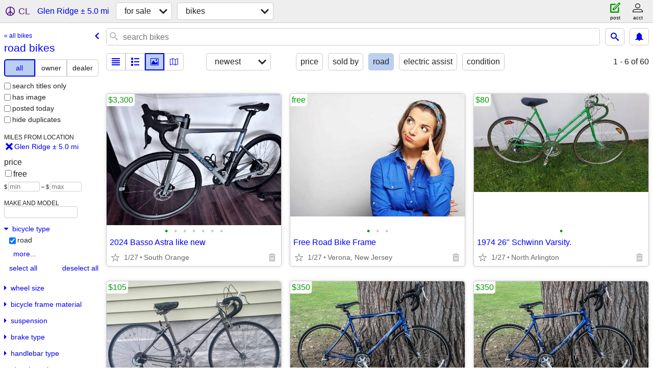

--- FILE ---
content_type: text/html; charset=utf-8
request_url: https://newjersey.craigslist.org/search/glen-ridge-nj/road-bikes
body_size: 3923
content:
<!DOCTYPE html>
<html>
<head>
    
	<meta charset="UTF-8">
	<meta http-equiv="X-UA-Compatible" content="IE=Edge">
	<meta name="viewport" content="width=device-width,initial-scale=1">
	<meta property="og:site_name" content="craigslist">
	<meta name="twitter:card" content="preview">
	<meta property="og:title" content="road bikes near Glen Ridge, NJ - craigslist">
	<meta name="description" content="road bikes near Glen Ridge, NJ - craigslist">
	<meta property="og:description" content="road bikes near Glen Ridge, NJ - craigslist">
	<meta property="og:url" content="https://newjersey.craigslist.org/search/glen-ridge-nj/road-bikes">
	<title>road bikes near Glen Ridge, NJ - craigslist</title>
	<link rel="canonical" href="https://newjersey.craigslist.org/search/glen-ridge-nj/road-bikes">
	<link rel="alternate" href="https://newjersey.craigslist.org/search/glen-ridge-nj/road-bikes" hreflang="x-default">



    <link rel="icon" href="/favicon.ico" id="favicon" />

<script type="application/ld+json" id="ld_searchpage_data" >
    {"description":"road bikes  near Glen Ridge, NJ","contentLocation":{"containedIn":{"@type":"State","name":"NJ"},"@type":"City","name":"Glen Ridge"},"@context":"https://schema.org","@type":"SearchResultsPage","breadcrumb":{"itemListElement":[{"item":"https://newjersey.craigslist.org","position":1,"name":"newjersey.craigslist.org","@type":"ListItem"},{"item":"https://newjersey.craigslist.org/search/glen-ridge-nj/sss","position":2,"name":"for sale","@type":"ListItem"},{"item":"https://newjersey.craigslist.org/search/glen-ridge-nj/road-bikes","@type":"ListItem","name":"road bikes","position":3}],"@type":"BreadcrumbList","@context":"https://schema.org"}}
</script>


<script type="application/ld+json" id="ld_searchpage_results" >
    {"itemListElement":[{"item":{"description":"","@context":"http://schema.org","name":"2024 Basso Astra like new","@type":"Product","image":["https://images.craigslist.org/00H0H_i3o1n6UjGct_0CI0t2_600x450.jpg","https://images.craigslist.org/01111_7jtDRAGKbOa_0CI0t2_600x450.jpg","https://images.craigslist.org/00V0V_4knSg6th7tU_0t20CI_600x450.jpg","https://images.craigslist.org/00P0P_8YuKA2jwgI4_0CI0t2_600x450.jpg","https://images.craigslist.org/00k0k_gmE8opPz9Y8_0t20CI_600x450.jpg","https://images.craigslist.org/00p0p_ae9RVHHhyw2_0t20CI_600x450.jpg","https://images.craigslist.org/00Q0Q_9jbc2vuJUfl_0CI0t2_600x450.jpg"],"offers":{"price":"3300.00","priceCurrency":"USD","@type":"Offer","availableAtOrFrom":{"@type":"Place","geo":{"latitude":40.7446055894131,"@type":"GeoCoordinates","longitude":-74.2627002010784},"address":{"postalCode":"","addressRegion":"NJ","addressLocality":"South Orange","streetAddress":"","@type":"PostalAddress","addressCountry":""}}}},"@type":"ListItem","position":"0"},{"@type":"ListItem","position":"1","item":{"description":"","offers":{"availableAtOrFrom":{"@type":"Place","geo":{"@type":"GeoCoordinates","latitude":40.7931752217037,"longitude":-74.1309118867963},"address":{"addressRegion":"NJ","postalCode":"","addressCountry":"","@type":"PostalAddress","streetAddress":"","addressLocality":"North Arlington"}},"@type":"Offer","priceCurrency":"USD","price":"80.00"},"image":["https://images.craigslist.org/00o0o_6E1Rrzj0FcW_09G05r_600x450.jpg"],"@type":"Product","name":"1974 26\"  Schwinn Varsity.","@context":"http://schema.org"}},{"position":"2","@type":"ListItem","item":{"image":["https://images.craigslist.org/00606_j6K5Tk6B3oN_0CI0oP_600x450.jpg","https://images.craigslist.org/01212_aOOvTkKNxEN_0CI0iF_600x450.jpg","https://images.craigslist.org/01313_iQnG8CnwkHO_0lM0t2_600x450.jpg","https://images.craigslist.org/00Y0Y_f1zN9gFInT4_0mm0t2_600x450.jpg","https://images.craigslist.org/00g0g_7qpmJhXGer2_09V0t2_600x450.jpg","https://images.craigslist.org/01414_1MbfG2Xsfup_0hp0t2_600x450.jpg","https://images.craigslist.org/00101_jKlwKRxdGmX_0fj0t2_600x450.jpg"],"@type":"Product","name":"Women's Schwinn Sprint road bike","@context":"http://schema.org","offers":{"availableAtOrFrom":{"geo":{"latitude":40.7646997922451,"@type":"GeoCoordinates","longitude":-74.1470985174656},"@type":"Place","address":{"addressLocality":"Kearny","addressCountry":"","@type":"PostalAddress","streetAddress":"","addressRegion":"NJ","postalCode":""}},"@type":"Offer","price":"105.00","priceCurrency":"USD"},"description":""}},{"item":{"offers":{"priceCurrency":"USD","price":"350.00","@type":"Offer","availableAtOrFrom":{"@type":"Place","geo":{"latitude":40.8185011021628,"@type":"GeoCoordinates","longitude":-74.1589014480447},"address":{"addressLocality":"Nutley","@type":"PostalAddress","streetAddress":"","addressCountry":"","postalCode":"","addressRegion":"NJ"}}},"image":["https://images.craigslist.org/01212_6lHwUiap1oc_0BY0nE_600x450.jpg","https://images.craigslist.org/00A0A_6OasaCP71GH_0rh0t2_600x450.jpg","https://images.craigslist.org/00303_gdJ1mUot6uW_0vP0t2_600x450.jpg","https://images.craigslist.org/00q0q_6XUm60hcf2X_0ec0fr_600x450.jpg","https://images.craigslist.org/00m0m_gQ704jEsINF_0lM0t2_600x450.jpg","https://images.craigslist.org/00b0b_6LQRSsQ153m_0ov0ds_600x450.jpg","https://images.craigslist.org/00m0m_eVrNZySEJvk_0CI0sw_600x450.jpg","https://images.craigslist.org/00f0f_6q62xJA3qo9_0lM0t2_600x450.jpg","https://images.craigslist.org/00c0c_iuhs3mcnUqC_0vm0t2_600x450.jpg","https://images.craigslist.org/00z0z_4kdjFwX3IC1_0CI0mj_600x450.jpg","https://images.craigslist.org/01616_1CVnwqnQkD8_0hq0gk_600x450.jpg"],"@type":"Product","name":"Take this Giant OCR3 road bike home today!","@context":"http://schema.org","description":""},"position":"3","@type":"ListItem"},{"position":"4","@type":"ListItem","item":{"description":"","@context":"http://schema.org","name":"Ride your Giant OCR3 road bike home today!","image":["https://images.craigslist.org/01212_6lHwUiap1oc_0BY0nE_600x450.jpg","https://images.craigslist.org/00A0A_6OasaCP71GH_0rh0t2_600x450.jpg","https://images.craigslist.org/00303_gdJ1mUot6uW_0vP0t2_600x450.jpg","https://images.craigslist.org/00m0m_gQ704jEsINF_0lM0t2_600x450.jpg","https://images.craigslist.org/00m0m_eVrNZySEJvk_0CI0sw_600x450.jpg","https://images.craigslist.org/00b0b_6LQRSsQ153m_0ov0ds_600x450.jpg","https://images.craigslist.org/00q0q_6XUm60hcf2X_0ec0fr_600x450.jpg","https://images.craigslist.org/00f0f_6q62xJA3qo9_0lM0t2_600x450.jpg","https://images.craigslist.org/00c0c_iuhs3mcnUqC_0vm0t2_600x450.jpg","https://images.craigslist.org/00z0z_4kdjFwX3IC1_0CI0mj_600x450.jpg","https://images.craigslist.org/01616_1CVnwqnQkD8_0hq0gk_600x450.jpg"],"@type":"Product","offers":{"availableAtOrFrom":{"address":{"addressLocality":"Nutley","addressCountry":"","@type":"PostalAddress","streetAddress":"","addressRegion":"NJ","postalCode":""},"@type":"Place","geo":{"latitude":40.8145878004222,"@type":"GeoCoordinates","longitude":-74.1590865134125}},"@type":"Offer","price":"350.00","priceCurrency":"USD"}}}],"@type":"ItemList","@context":"https://schema.org"}
</script>

    <style>
        body {
            font-family: sans-serif;
        }

        #no-js {
            position: fixed;
            z-index: 100000;
            top: 0;
            bottom: 0;
            left: 0;
            right: 0;
            overflow:auto;
            margin: 0;
            background: transparent;
        }

        #no-js h1 {
            margin: 0;
            padding: .5em;
            color: #00E;
            background-color: #cccccc;
        }

        #no-js  p {
            margin: 1em;
        }

        .no-js header,
        .no-js form,
        .no-js .tsb,
        .unsupported-browser header,
        .unsupported-browser form,
        .unsupported-browser .tsb {
            display: none;
        }

        #curtain {
            display: none;
            position: fixed;
            z-index: 9000;
            top: 0;
            bottom: 0;
            left: 0;
            right: 0;
            margin: 0;
            padding: 0;
            border: 0;
            background: transparent;
        }

        .show-curtain #curtain {
            display: block;
        }

        #curtain .cover,
        #curtain .content {
            position: absolute;
            display: block;
            top: 0;
            bottom: 0;
            left: 0;
            right: 0;
            margin: 0;
            padding: 0;
            border: 0;
        }

        #curtain .cover {
            z-index: 1;
            background-color: white;
        }

        .show-curtain #curtain .cover {
            opacity: 0.7;
        }

        .show-curtain.clear #curtain .cover {
            opacity: 0;
        }

        .show-curtain.opaque #curtain .cover {
            opacity: 1;
        }

        #curtain .content {
            z-index: 2;
            background: transparent;
            color: #00E;

            display: flex;
            flex-direction: column;
            justify-content: center;
            align-items: center;
        }

        .unrecoverable #curtain .content,
        .unsupported-browser #curtain .content {
            display: block;
            align-items: start;
        }

        #curtain h1 {
            margin: 0;
            padding: .5em;
            background-color: #cccccc;
        }

        #curtain  p {
            margin: 1em;
            color: black;
        }

        .pacify #curtain .icom-:after {
            content: "\eb23";
        }

        #curtain .text {
            display: none;
        }

        .loading #curtain .text.loading,
        .reading #curtain .text.reading,
        .writing #curtain .text.writing,
        .saving #curtain .text.saving,
        .searching #curtain .text.searching,
        .unrecoverable #curtain .text.unrecoverable,
        .message #curtain .text.message {
            display: block;
        }

        .unrecoverable #curtain .text.unrecoverable {
        }

        @keyframes rotate {
            from {
                transform: rotate(0deg);
            }
            to {
                transform: rotate(359deg);
            }
        }

        .pacify #curtain .icom- {
            font-size: 3em;
            animation: rotate 2s infinite linear;
        }
    </style>

    <style>
        body {
            margin: 0;
            border: 0;
            padding: 0;
        }

        ol.cl-static-search-results, .cl-static-header {
            display:none;
        }

        .no-js ol.cl-static-search-results, .no-js .cl-static-header {
            display:block;
        }
    </style>


</head>

<body  class="no-js"  >



    <div class="cl-content">
        <main>
        </main>
    </div>

    <div id="curtain">
        <div class="cover"></div>
        <div class="content">
            <div class="icom-"></div>
            <div class="text loading">loading</div>
            <div class="text reading">reading</div>
            <div class="text writing">writing</div>
            <div class="text saving">saving</div>
            <div class="text searching">searching</div>
            <div id="curtainText" class="text message"></div>
            <div class="text unrecoverable">
                 <p><a id="cl-unrecoverable-hard-refresh" href="#" onclick="location.reload(true);">refresh the page.</a></p>
             </div>
         </div>
    </div>



    <script>
        (function() {
            try {
                window.onpageshow = function(event) {
                    if (event.persisted && cl.upTime()>1000 && /iPhone/.test(navigator.userAgent)) {
                        window.location.reload();
                    }
                };

                window.addEventListener('DOMContentLoaded', function() {
                    document.body.classList.remove('no-js');
                });
                document.body.classList.remove('no-js');
            } catch(e) {
                console.log(e);
            }
        })();
    </script>

    
     
     <script src="https://www.craigslist.org/static/www/d58afecda5261cb9fcb91b2d144412254d004485.js" crossorigin="anonymous"></script>
     <script>
         window.cl.init(
             'https://www.craigslist.org/static/www/',
             '',
             'www',
             'search',
             {
'defaultLocale': "en_US",
'initialCategoryAbbr': "bia",
'location': {"areaId":170,"postal":"07028","radius":1.7,"city":"Glen Ridge","lat":40.80022,"lon":-74.207077,"url":"newjersey.craigslist.org","region":"NJ","country":"US"},
'seoLinks': 0
},
             0
         );
     </script>
     

    
    <iframe id="cl-local-storage" src="https://www.craigslist.org/static/www/localStorage-092e9f9e2f09450529e744902aa7cdb3a5cc868d.html" style="display:none;"></iframe>
    


    <script>
        window.cl.specialCurtainMessages = {
            unsupportedBrowser: [
                "We've detected you are using a browser that is missing critical features.",
                "Please visit craigslist from a modern browser."
            ],
            unrecoverableError: [
                "There was an error loading the page."
            ]
        };
    </script>
    <div class="cl-static-header">
        <a href="/">craigslist</a>
            <h1>road bikes  near Glen Ridge, NJ</h1>
    </div>

    <ol class="cl-static-search-results">
        <li class="cl-static-hub-links">
            <div>see also</div>
                <p>
                    <a href="https://newjersey.craigslist.org/search/glen-ridge-nj/e-bikes">
                        electric bikes
                    </a>
                </p>
                <p>
                    <a href="https://newjersey.craigslist.org/search/glen-ridge-nj/kids-bikes">
                        kids bikes
                    </a>
                </p>
                <p>
                    <a href="https://newjersey.craigslist.org/search/glen-ridge-nj/mountain-bikes">
                        mountain bikes
                    </a>
                </p>
                <p>
                    <a href="https://newjersey.craigslist.org/search/glen-ridge-nj/road-bikes">
                        road bikes
                    </a>
                </p>
        </li>
        <li class="cl-static-search-result" title="2024 Basso Astra like new">
            <a href="https://newjersey.craigslist.org/bik/d/south-orange-2024-basso-astra-like-new/7890381307.html">
                <div class="title">2024 Basso Astra like new</div>

                <div class="details">
                    <div class="price">$3,300</div>
                    <div class="location">
                        South Orange
                    </div>
                </div>
            </a>
        </li>
        <li class="cl-static-search-result" title="Free Road Bike Frame">
            <a href="https://newjersey.craigslist.org/bik/d/verona-free-road-bike-frame/7898603149.html">
                <div class="title">Free Road Bike Frame</div>

                <div class="details">
                    <div class="price">$0</div>
                    <div class="location">
                        Verona, New Jersey
                    </div>
                </div>
            </a>
        </li>
        <li class="cl-static-search-result" title="1974 26&quot;  Schwinn Varsity.">
            <a href="https://newjersey.craigslist.org/bik/d/north-arlington-schwinn-varsity/7874347221.html">
                <div class="title">1974 26&quot;  Schwinn Varsity.</div>

                <div class="details">
                    <div class="price">$80</div>
                    <div class="location">
                        North Arlington
                    </div>
                </div>
            </a>
        </li>
        <li class="cl-static-search-result" title="Women&#39;s Schwinn Sprint road bike">
            <a href="https://newjersey.craigslist.org/bik/d/kearny-womens-schwinn-sprint-road-bike/7892459358.html">
                <div class="title">Women&#39;s Schwinn Sprint road bike</div>

                <div class="details">
                    <div class="price">$105</div>
                    <div class="location">
                        Kearny
                    </div>
                </div>
            </a>
        </li>
        <li class="cl-static-search-result" title="Take this Giant OCR3 road bike home today!">
            <a href="https://newyork.craigslist.org/jsy/bik/d/nutley-take-this-giant-ocr3-road-bike/7909703488.html">
                <div class="title">Take this Giant OCR3 road bike home today!</div>

                <div class="details">
                    <div class="price">$350</div>
                    <div class="location">
                        Nutley, NJ
                    </div>
                </div>
            </a>
        </li>
        <li class="cl-static-search-result" title="Ride your Giant OCR3 road bike home today!">
            <a href="https://newjersey.craigslist.org/bik/d/nutley-ride-your-giant-ocr3-road-bike/7909702661.html">
                <div class="title">Ride your Giant OCR3 road bike home today!</div>

                <div class="details">
                    <div class="price">$350</div>
                    <div class="location">
                        Nutley
                    </div>
                </div>
            </a>
        </li>
    </ol>
</body>
</html>


--- FILE ---
content_type: text/json; charset=UTF-8
request_url: https://newjersey.craigslist.org/search/field/price?cl_url=https%3A%2F%2Fnewjersey.craigslist.org%2Fsearch%2Fglen-ridge-nj%2Froad-bikes
body_size: 69
content:
{"data":{"values":[0,80,105,350,350,3300],"error":""}}